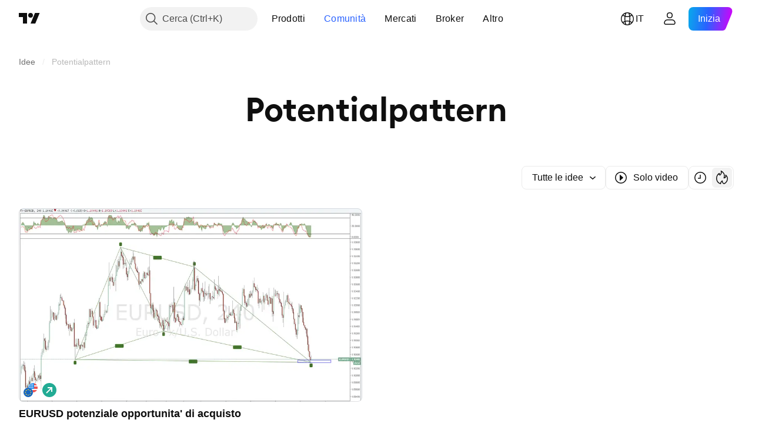

--- FILE ---
content_type: text/css; charset=utf-8
request_url: https://static.tradingview.com/static/bundles/12379.f33d0a41c6ddff5c5ca9.css
body_size: 849
content:
[data-theme=light]{--_0-7PA-:var(--color-tv-blue-500)}[data-theme=dark]{--_0-7PA-:var(--color-tv-blue-500)}.wrapper-Hy9Labru{align-items:center;display:flex;justify-content:space-between;min-width:0}.flexEnd-Hy9Labru{justify-content:flex-end}.hidden-Hy9Labru{height:0!important;margin:0!important;padding:0!important;visibility:hidden!important}.container-Hy9Labru{color:var(--color-text-primary);display:inline;max-width:100%;width:max-content}@media (min-width:768px){.containerLarge-Hy9Labru{align-items:baseline}}.containerLink-Hy9Labru{color:var(--color-text-primary);display:inline-block;fill:var(--color-text-primary)}.containerLink-Hy9Labru:visited{color:var(--color-text-primary);fill:var(--color-text-primary)}@media (any-hover:hover){.containerLink-Hy9Labru:hover{color:var(--_0-7PA-);fill:var(--_0-7PA-)}}.containerLink-Hy9Labru:active{color:var(--color-link-primary-active);fill:var(--color-link-primary-active)}.containerLink-Hy9Labru:focus{outline:auto;outline-offset:2px}.containerLink-Hy9Labru:focus-visible{outline:auto;outline-offset:2px}.containerLink-Hy9Labru:focus:not(:focus-visible){outline:none}.containerLink-Hy9Labru{outline:none;overflow:visible;position:relative}.containerLink-Hy9Labru:focus{outline:none}.containerLink-Hy9Labru:focus-visible{outline:none}.containerLink-Hy9Labru:after{border-style:solid;border-width:2px;box-sizing:border-box;content:"";display:none;height:calc(100% + 8px);left:-4px;pointer-events:none;position:absolute;top:-4px;width:calc(100% + 8px);z-index:1}.containerLink-Hy9Labru:focus:after{display:block}.containerLink-Hy9Labru:focus-visible:after{display:block}.containerLink-Hy9Labru:focus:not(:focus-visible):after{display:none}.containerLink-Hy9Labru:after{border-color:var(--color-focus-outline-color-blue)}.containerLink-Hy9Labru:after{border-radius:8px}.title-Hy9Labru{color:inherit;display:inline;scroll-margin-top:129px;word-break:break-word}.title-x-small-Hy9Labru{--ui-lib-typography-font-size:20px;--ui-lib-typography-line-height:24px}.title-small-Hy9Labru,.title-x-small-Hy9Labru{font-family:-apple-system,BlinkMacSystemFont,Trebuchet MS,Roboto,Ubuntu,sans-serif;font-feature-settings:"tnum" on,"lnum" on;font-size:var(--ui-lib-typography-font-size);font-style:normal;font-weight:600;line-height:var(--ui-lib-typography-line-height)}.title-small-Hy9Labru{--ui-lib-typography-line-height:32px;--ui-lib-typography-font-size:24px}[data-query-type=container] .title-small-Hy9Labru{font-family:-apple-system,BlinkMacSystemFont,Trebuchet MS,Roboto,Ubuntu,sans-serif;font-feature-settings:"tnum" on,"lnum" on;--ui-lib-typography-line-height:32px;line-height:var(--ui-lib-typography-line-height);--ui-lib-typography-font-size:24px;font-size:var(--ui-lib-typography-font-size);font-style:normal;font-weight:600}@media (min-width:768px){.title-small-Hy9Labru{font-family:-apple-system,BlinkMacSystemFont,Trebuchet MS,Roboto,Ubuntu,sans-serif;font-feature-settings:"tnum" on,"lnum" on;--ui-lib-typography-line-height:36px;line-height:var(--ui-lib-typography-line-height);--ui-lib-typography-font-size:28px;font-size:var(--ui-lib-typography-font-size);font-style:normal;font-weight:600}}@supports not (container-type:inline-size){@media (min-width:702px){[data-query-type=container] .title-small-Hy9Labru{font-family:-apple-system,BlinkMacSystemFont,Trebuchet MS,Roboto,Ubuntu,sans-serif;font-feature-settings:"tnum" on,"lnum" on;--ui-lib-typography-line-height:36px;line-height:var(--ui-lib-typography-line-height);--ui-lib-typography-font-size:28px;font-size:var(--ui-lib-typography-font-size);font-style:normal;font-weight:600}}}@container content-container (min-width: 702px){[data-query-type=container] .title-small-Hy9Labru{font-family:-apple-system,BlinkMacSystemFont,Trebuchet MS,Roboto,Ubuntu,sans-serif;font-feature-settings:"tnum" on,"lnum" on;--ui-lib-typography-line-height:36px;line-height:var(--ui-lib-typography-line-height);--ui-lib-typography-font-size:28px;font-size:var(--ui-lib-typography-font-size);font-style:normal;font-weight:600}}.title-large-Hy9Labru{font-family:EuclidCircularSemibold,sans-serif;font-feature-settings:"tnum" on,"lnum" on;word-break:unset;--ui-lib-typography-line-height:36px;line-height:var(--ui-lib-typography-line-height);--ui-lib-typography-font-size:28px;font-size:var(--ui-lib-typography-font-size);font-style:normal;font-weight:600}@media (min-width:768px){.title-large-Hy9Labru{font-family:EuclidCircularSemibold,sans-serif;font-feature-settings:"tnum" on,"lnum" on;--ui-lib-typography-line-height:46px;line-height:var(--ui-lib-typography-line-height);--ui-lib-typography-font-size:36px;font-size:var(--ui-lib-typography-font-size);font-style:normal;font-weight:600}}@supports not (container-type:inline-size){@media (min-width:702px){[data-query-type=container] .title-large-Hy9Labru{font-family:EuclidCircularSemibold,sans-serif;font-feature-settings:"tnum" on,"lnum" on;--ui-lib-typography-line-height:46px;line-height:var(--ui-lib-typography-line-height);--ui-lib-typography-font-size:36px;font-size:var(--ui-lib-typography-font-size);font-style:normal;font-weight:600}}}@container content-container (min-width: 702px){[data-query-type=container] .title-large-Hy9Labru{font-family:EuclidCircularSemibold,sans-serif;font-feature-settings:"tnum" on,"lnum" on;--ui-lib-typography-line-height:46px;line-height:var(--ui-lib-typography-line-height);--ui-lib-typography-font-size:36px;font-size:var(--ui-lib-typography-font-size);font-style:normal;font-weight:600}}.containerLarge-Hy9Labru .title-large-Hy9Labru{letter-spacing:normal}.icon-Hy9Labru{display:contents}.icon-Hy9Labru>svg{height:1.1ex;margin-inline-start:.15em;vertical-align:middle;width:auto}.hintButtonWrapper-Hy9Labru{display:inline-block;position:relative}.hintButtonWrapper-Hy9Labru>*{cursor:pointer;margin-block-end:4px;margin-inline-start:7px}